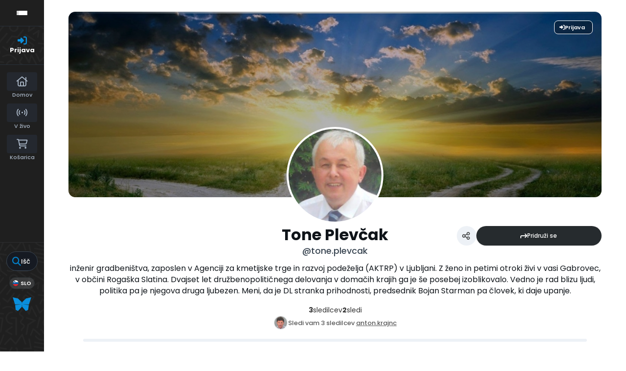

--- FILE ---
content_type: text/html; charset=UTF-8
request_url: https://publishwall.si/quick_posts/get_quick_posts_json
body_size: 1133
content:
{"success":true,"data":{"posts":[{"id":"9336","wall_id":"29275","main_image_url":"https:\/\/uploads.publishwall.si\/imgsmedium_2\/2014\/06\/21\/publishwall_1403357263_7482042.jpg","title":null,"description":"ANTON PLEV\u010cAK, rojen 15. 6. 1959 v Celju, izobrazba: in\u017eenir gradbeni\u0161tva, zaposlen v Agenciji za kmetijske trge in razvoj pode\u017eelja (AKTRP) v Ljubljani. Z \u017eeno in petimi otroki \u017eivi v vasi Gabrovec, v ob\u010dini Roga\u0161ka Slatina. Dvajset let dru\u017ebenopoliti\u010dnega delovanja v doma\u010dih krajih ga je \u0161e posebej izoblikovalo. Vedno je rad blizu ljudi, politika pa je njegova druga ljubezen. Meni, da je DL stranka prihodnosti, predsednik Bojan Starman pa \u010dlovek, ki daje upanje. ","wallpostvisitcount":"700","language":"si","preTitle":null,"wall_title":"Tone Plev\u010dak","wall_uri_string":"tone.plevcak","publish_date":"2014-06-21 15:27:42","last_updated":"2025-11-08 02:00:01","domain":null,"uri_string":"tone.plevcak","lang":"sl","wall_profile_image_url":"https:\/\/uploads.publishwall.si\/imgs_2\/2014\/06\/21\/publishwall_resized_1403357146_8065305.jpg","num_likes":0,"num_reshares":1,"any_payment_configured":false,"preview_title":"","preview_url":null,"preview_description":"","preview_link_id":null,"preview_image":"","num_comments":1,"product_id":null,"price":null,"amount":null,"product_title":null,"product_image":null,"unit":null,"discount":null,"wallpost_id":"104968","parent_id":null,"product_deleted":null,"event_id":null,"location":null,"event_start_date":null,"subscription_id":null,"membership_id":null,"donation_id":null,"is_repost":"0","survey_id":null,"type":null,"main_image_url_parent":"","title_parent":null,"description_parent":"","wall_title_parent":null,"wall_uri_string_parent":null,"publish_date_parent":null,"wall_profile_image_url_parent":"","num_likes_parent":null,"num_reshares_parent":null,"domain_parent":null,"wall_id_parent":null,"num_comments_parent":null,"product_id_parent":null,"wallpost_id_parent":null,"top_parent_id":null,"children":[],"like_state":false,"repost_state":false,"files":[],"images":[{"id":"9336","url_full":"https:\/\/uploads.publishwall.si\/imgs_2\/2014\/06\/21\/publishwall_1403357263_6350040.jpg","image_id":"51394","description":null,"is_main":false}],"wall_mentions":[],"wall_trends":[],"seo_friendly_title":"","seo_friendly_title_parent":"","paywall":false}]}}

--- FILE ---
content_type: application/javascript
request_url: https://publishwall.si/styles/js/chunks/chunk8926.js?v=5b3920a755b4455f9bb0
body_size: 4016
content:
"use strict";(self.webpackChunkpublishwall=self.webpackChunkpublishwall||[]).push([[8926],{95305:(e,o,a)=>{a.d(o,{Z:()=>k});var t=a(63366),r=a(87462),i=a(67294),n=a(86010),l=a(47925),s=a(94780),d=a(41796),c=a(94174),p=a(69474),u=a(45355),h=a(36622),v=a(34867);function m(e){return(0,v.Z)("MuiButton",e)}const x=(0,a(1588).Z)("MuiButton",["root","text","textInherit","textPrimary","textSecondary","textSuccess","textError","textInfo","textWarning","outlined","outlinedInherit","outlinedPrimary","outlinedSecondary","outlinedSuccess","outlinedError","outlinedInfo","outlinedWarning","contained","containedInherit","containedPrimary","containedSecondary","containedSuccess","containedError","containedInfo","containedWarning","disableElevation","focusVisible","disabled","colorInherit","textSizeSmall","textSizeMedium","textSizeLarge","outlinedSizeSmall","outlinedSizeMedium","outlinedSizeLarge","containedSizeSmall","containedSizeMedium","containedSizeLarge","sizeMedium","sizeSmall","sizeLarge","fullWidth","startIcon","endIcon","iconSizeSmall","iconSizeMedium","iconSizeLarge"]),b=i.createContext({});var g=a(85893);const S=["children","color","component","className","disabled","disableElevation","disableFocusRipple","endIcon","focusVisibleClassName","fullWidth","size","startIcon","type","variant"],Z=["root"],f=e=>(0,r.Z)({},"small"===e.size&&{"& > *:nth-of-type(1)":{fontSize:18}},"medium"===e.size&&{"& > *:nth-of-type(1)":{fontSize:20}},"large"===e.size&&{"& > *:nth-of-type(1)":{fontSize:22}}),y=(0,c.ZP)(u.Z,{shouldForwardProp:e=>(0,c.FO)(e)||"classes"===e,name:"MuiButton",slot:"Root",overridesResolver:(e,o)=>{const{ownerState:a}=e;return[o.root,o[a.variant],o[`${a.variant}${(0,h.Z)(a.color)}`],o[`size${(0,h.Z)(a.size)}`],o[`${a.variant}Size${(0,h.Z)(a.size)}`],"inherit"===a.color&&o.colorInherit,a.disableElevation&&o.disableElevation,a.fullWidth&&o.fullWidth]}})((({theme:e,ownerState:o})=>{var a,t;return(0,r.Z)({},e.typography.button,{minWidth:64,padding:"6px 16px",borderRadius:(e.vars||e).shape.borderRadius,transition:e.transitions.create(["background-color","box-shadow","border-color","color"],{duration:e.transitions.duration.short}),"&:hover":(0,r.Z)({textDecoration:"none",backgroundColor:e.vars?`rgba(${e.vars.palette.text.primaryChannel} / ${e.vars.palette.action.hoverOpacity})`:(0,d.Fq)(e.palette.text.primary,e.palette.action.hoverOpacity),"@media (hover: none)":{backgroundColor:"transparent"}},"text"===o.variant&&"inherit"!==o.color&&{backgroundColor:e.vars?`rgba(${e.vars.palette[o.color].mainChannel} / ${e.vars.palette.action.hoverOpacity})`:(0,d.Fq)(e.palette[o.color].main,e.palette.action.hoverOpacity),"@media (hover: none)":{backgroundColor:"transparent"}},"outlined"===o.variant&&"inherit"!==o.color&&{border:`1px solid ${(e.vars||e).palette[o.color].main}`,backgroundColor:e.vars?`rgba(${e.vars.palette[o.color].mainChannel} / ${e.vars.palette.action.hoverOpacity})`:(0,d.Fq)(e.palette[o.color].main,e.palette.action.hoverOpacity),"@media (hover: none)":{backgroundColor:"transparent"}},"contained"===o.variant&&{backgroundColor:(e.vars||e).palette.grey.A100,boxShadow:(e.vars||e).shadows[4],"@media (hover: none)":{boxShadow:(e.vars||e).shadows[2],backgroundColor:(e.vars||e).palette.grey[300]}},"contained"===o.variant&&"inherit"!==o.color&&{backgroundColor:(e.vars||e).palette[o.color].dark,"@media (hover: none)":{backgroundColor:(e.vars||e).palette[o.color].main}}),"&:active":(0,r.Z)({},"contained"===o.variant&&{boxShadow:(e.vars||e).shadows[8]}),[`&.${x.focusVisible}`]:(0,r.Z)({},"contained"===o.variant&&{boxShadow:(e.vars||e).shadows[6]}),[`&.${x.disabled}`]:(0,r.Z)({color:(e.vars||e).palette.action.disabled},"outlined"===o.variant&&{border:`1px solid ${(e.vars||e).palette.action.disabledBackground}`},"outlined"===o.variant&&"secondary"===o.color&&{border:`1px solid ${(e.vars||e).palette.action.disabled}`},"contained"===o.variant&&{color:(e.vars||e).palette.action.disabled,boxShadow:(e.vars||e).shadows[0],backgroundColor:(e.vars||e).palette.action.disabledBackground})},"text"===o.variant&&{padding:"6px 8px"},"text"===o.variant&&"inherit"!==o.color&&{color:(e.vars||e).palette[o.color].main},"outlined"===o.variant&&{padding:"5px 15px",border:"1px solid currentColor"},"outlined"===o.variant&&"inherit"!==o.color&&{color:(e.vars||e).palette[o.color].main,border:e.vars?`1px solid rgba(${e.vars.palette[o.color].mainChannel} / 0.5)`:`1px solid ${(0,d.Fq)(e.palette[o.color].main,.5)}`},"contained"===o.variant&&{color:e.vars?e.vars.palette.text.primary:null==(a=(t=e.palette).getContrastText)?void 0:a.call(t,e.palette.grey[300]),backgroundColor:(e.vars||e).palette.grey[300],boxShadow:(e.vars||e).shadows[2]},"contained"===o.variant&&"inherit"!==o.color&&{color:(e.vars||e).palette[o.color].contrastText,backgroundColor:(e.vars||e).palette[o.color].main},"inherit"===o.color&&{color:"inherit",borderColor:"currentColor"},"small"===o.size&&"text"===o.variant&&{padding:"4px 5px",fontSize:e.typography.pxToRem(13)},"large"===o.size&&"text"===o.variant&&{padding:"8px 11px",fontSize:e.typography.pxToRem(15)},"small"===o.size&&"outlined"===o.variant&&{padding:"3px 9px",fontSize:e.typography.pxToRem(13)},"large"===o.size&&"outlined"===o.variant&&{padding:"7px 21px",fontSize:e.typography.pxToRem(15)},"small"===o.size&&"contained"===o.variant&&{padding:"4px 10px",fontSize:e.typography.pxToRem(13)},"large"===o.size&&"contained"===o.variant&&{padding:"8px 22px",fontSize:e.typography.pxToRem(15)},o.fullWidth&&{width:"100%"})}),(({ownerState:e})=>e.disableElevation&&{boxShadow:"none","&:hover":{boxShadow:"none"},[`&.${x.focusVisible}`]:{boxShadow:"none"},"&:active":{boxShadow:"none"},[`&.${x.disabled}`]:{boxShadow:"none"}})),w=(0,c.ZP)("span",{name:"MuiButton",slot:"StartIcon",overridesResolver:(e,o)=>{const{ownerState:a}=e;return[o.startIcon,o[`iconSize${(0,h.Z)(a.size)}`]]}})((({ownerState:e})=>(0,r.Z)({display:"inherit",marginRight:8,marginLeft:-4},"small"===e.size&&{marginLeft:-2},f(e)))),z=(0,c.ZP)("span",{name:"MuiButton",slot:"EndIcon",overridesResolver:(e,o)=>{const{ownerState:a}=e;return[o.endIcon,o[`iconSize${(0,h.Z)(a.size)}`]]}})((({ownerState:e})=>(0,r.Z)({display:"inherit",marginRight:-4,marginLeft:8},"small"===e.size&&{marginRight:-2},f(e)))),k=i.forwardRef((function(e,o){const a=i.useContext(b),d=(0,l.Z)(a,e),c=(0,p.Z)({props:d,name:"MuiButton"}),{children:u,color:v="primary",component:x="button",className:f,disabled:k=!1,disableElevation:C=!1,disableFocusRipple:W=!1,endIcon:$,focusVisibleClassName:M,fullWidth:R=!1,size:D="medium",startIcon:I,type:P,variant:B="text"}=c,N=(0,t.Z)(c,S),T=(0,r.Z)({},c,{color:v,component:x,disabled:k,disableElevation:C,disableFocusRipple:W,fullWidth:R,size:D,type:P,variant:B}),E=(e=>{const{color:o,disableElevation:a,fullWidth:t,size:i,variant:n,classes:l}=e,d={root:["root",n,`${n}${(0,h.Z)(o)}`,`size${(0,h.Z)(i)}`,`${n}Size${(0,h.Z)(i)}`,"inherit"===o&&"colorInherit",a&&"disableElevation",t&&"fullWidth"],label:["label"],startIcon:["startIcon",`iconSize${(0,h.Z)(i)}`],endIcon:["endIcon",`iconSize${(0,h.Z)(i)}`]},c=(0,s.Z)(d,m,l);return(0,r.Z)({},l,c)})(T),{root:F}=E,j=(0,t.Z)(E,Z),A=I&&(0,g.jsx)(w,{className:j.startIcon,ownerState:T,children:I}),L=$&&(0,g.jsx)(z,{className:j.endIcon,ownerState:T,children:$});return(0,g.jsxs)(y,(0,r.Z)({ownerState:T,className:(0,n.Z)(a.className,F,f),component:x,disabled:k,focusRipple:!W,focusVisibleClassName:(0,n.Z)(j.focusVisible,M),ref:o,type:P},N,{classes:j,children:[A,u,L]}))}))},29620:(e,o,a)=>{a.d(o,{Z:()=>k});var t=a(63366),r=a(87462),i=a(67294),n=a(86010),l=a(94780),s=a(57579),d=a(36622),c=a(46917),p=a(9942),u=a(25722),h=a(69474),v=a(94174),m=a(26069),x=a(15156),b=a(63892),g=a(62097),S=a(85893);const Z=["aria-describedby","aria-labelledby","BackdropComponent","BackdropProps","children","className","disableEscapeKeyDown","fullScreen","fullWidth","maxWidth","onBackdropClick","onClose","open","PaperComponent","PaperProps","scroll","TransitionComponent","transitionDuration","TransitionProps"],f=(0,v.ZP)(b.Z,{name:"MuiDialog",slot:"Backdrop",overrides:(e,o)=>o.backdrop})({zIndex:-1}),y=(0,v.ZP)(c.Z,{name:"MuiDialog",slot:"Root",overridesResolver:(e,o)=>o.root})({"@media print":{position:"absolute !important"}}),w=(0,v.ZP)("div",{name:"MuiDialog",slot:"Container",overridesResolver:(e,o)=>{const{ownerState:a}=e;return[o.container,o[`scroll${(0,d.Z)(a.scroll)}`]]}})((({ownerState:e})=>(0,r.Z)({height:"100%","@media print":{height:"auto"},outline:0},"paper"===e.scroll&&{display:"flex",justifyContent:"center",alignItems:"center"},"body"===e.scroll&&{overflowY:"auto",overflowX:"hidden",textAlign:"center","&:after":{content:'""',display:"inline-block",verticalAlign:"middle",height:"100%",width:"0"}}))),z=(0,v.ZP)(u.Z,{name:"MuiDialog",slot:"Paper",overridesResolver:(e,o)=>{const{ownerState:a}=e;return[o.paper,o[`scrollPaper${(0,d.Z)(a.scroll)}`],o[`paperWidth${(0,d.Z)(String(a.maxWidth))}`],a.fullWidth&&o.paperFullWidth,a.fullScreen&&o.paperFullScreen]}})((({theme:e,ownerState:o})=>(0,r.Z)({margin:32,position:"relative",overflowY:"auto","@media print":{overflowY:"visible",boxShadow:"none"}},"paper"===o.scroll&&{display:"flex",flexDirection:"column",maxHeight:"calc(100% - 64px)"},"body"===o.scroll&&{display:"inline-block",verticalAlign:"middle",textAlign:"left"},!o.maxWidth&&{maxWidth:"calc(100% - 64px)"},"xs"===o.maxWidth&&{maxWidth:"px"===e.breakpoints.unit?Math.max(e.breakpoints.values.xs,444):`${e.breakpoints.values.xs}${e.breakpoints.unit}`,[`&.${m.Z.paperScrollBody}`]:{[e.breakpoints.down(Math.max(e.breakpoints.values.xs,444)+64)]:{maxWidth:"calc(100% - 64px)"}}},o.maxWidth&&"xs"!==o.maxWidth&&{maxWidth:`${e.breakpoints.values[o.maxWidth]}${e.breakpoints.unit}`,[`&.${m.Z.paperScrollBody}`]:{[e.breakpoints.down(e.breakpoints.values[o.maxWidth]+64)]:{maxWidth:"calc(100% - 64px)"}}},o.fullWidth&&{width:"calc(100% - 64px)"},o.fullScreen&&{margin:0,width:"100%",maxWidth:"100%",height:"100%",maxHeight:"none",borderRadius:0,[`&.${m.Z.paperScrollBody}`]:{margin:0,maxWidth:"100%"}}))),k=i.forwardRef((function(e,o){const a=(0,h.Z)({props:e,name:"MuiDialog"}),c=(0,g.Z)(),v={enter:c.transitions.duration.enteringScreen,exit:c.transitions.duration.leavingScreen},{"aria-describedby":b,"aria-labelledby":k,BackdropComponent:C,BackdropProps:W,children:$,className:M,disableEscapeKeyDown:R=!1,fullScreen:D=!1,fullWidth:I=!1,maxWidth:P="sm",onBackdropClick:B,onClose:N,open:T,PaperComponent:E=u.Z,PaperProps:F={},scroll:j="paper",TransitionComponent:A=p.Z,transitionDuration:L=v,TransitionProps:O}=a,V=(0,t.Z)(a,Z),q=(0,r.Z)({},a,{disableEscapeKeyDown:R,fullScreen:D,fullWidth:I,maxWidth:P,scroll:j}),K=(e=>{const{classes:o,scroll:a,maxWidth:t,fullWidth:r,fullScreen:i}=e,n={root:["root"],container:["container",`scroll${(0,d.Z)(a)}`],paper:["paper",`paperScroll${(0,d.Z)(a)}`,`paperWidth${(0,d.Z)(String(t))}`,r&&"paperFullWidth",i&&"paperFullScreen"]};return(0,l.Z)(n,m.D,o)})(q),Y=i.useRef(),X=(0,s.Z)(k),H=i.useMemo((()=>({titleId:X})),[X]);return(0,S.jsx)(y,(0,r.Z)({className:(0,n.Z)(K.root,M),closeAfterTransition:!0,components:{Backdrop:f},componentsProps:{backdrop:(0,r.Z)({transitionDuration:L,as:C},W)},disableEscapeKeyDown:R,onClose:N,open:T,ref:o,onClick:e=>{Y.current&&(Y.current=null,B&&B(e),N&&N(e,"backdropClick"))},ownerState:q},V,{children:(0,S.jsx)(A,(0,r.Z)({appear:!0,in:T,timeout:L,role:"presentation"},O,{children:(0,S.jsx)(w,{className:(0,n.Z)(K.container),onMouseDown:e=>{Y.current=e.target===e.currentTarget},ownerState:q,children:(0,S.jsx)(z,(0,r.Z)({as:E,elevation:24,role:"dialog","aria-describedby":b,"aria-labelledby":X},F,{className:(0,n.Z)(K.paper,F.className),ownerState:q,children:(0,S.jsx)(x.Z.Provider,{value:H,children:$})}))})}))}))}))},15156:(e,o,a)=>{a.d(o,{Z:()=>t});const t=(0,a(67294).createContext)({})},26069:(e,o,a)=>{a.d(o,{D:()=>r,Z:()=>i});var t=a(34867);function r(e){return(0,t.Z)("MuiDialog",e)}const i=(0,a(1588).Z)("MuiDialog",["root","scrollPaper","scrollBody","container","paper","paperScrollPaper","paperScrollBody","paperWidthFalse","paperWidthXs","paperWidthSm","paperWidthMd","paperWidthLg","paperWidthXl","paperFullWidth","paperFullScreen"])},72962:(e,o,a)=>{a.d(o,{Z:()=>m});var t=a(63366),r=a(87462),i=a(67294),n=a(86010),l=a(94780),s=a(94174),d=a(69474),c=a(34867);function p(e){return(0,c.Z)("MuiDialogActions",e)}(0,a(1588).Z)("MuiDialogActions",["root","spacing"]);var u=a(85893);const h=["className","disableSpacing"],v=(0,s.ZP)("div",{name:"MuiDialogActions",slot:"Root",overridesResolver:(e,o)=>{const{ownerState:a}=e;return[o.root,!a.disableSpacing&&o.spacing]}})((({ownerState:e})=>(0,r.Z)({display:"flex",alignItems:"center",padding:8,justifyContent:"flex-end",flex:"0 0 auto"},!e.disableSpacing&&{"& > :not(:first-of-type)":{marginLeft:8}}))),m=i.forwardRef((function(e,o){const a=(0,d.Z)({props:e,name:"MuiDialogActions"}),{className:i,disableSpacing:s=!1}=a,c=(0,t.Z)(a,h),m=(0,r.Z)({},a,{disableSpacing:s}),x=(e=>{const{classes:o,disableSpacing:a}=e,t={root:["root",!a&&"spacing"]};return(0,l.Z)(t,p,o)})(m);return(0,u.jsx)(v,(0,r.Z)({className:(0,n.Z)(x.root,i),ownerState:m,ref:o},c))}))},24498:(e,o,a)=>{a.d(o,{Z:()=>x});var t=a(63366),r=a(87462),i=a(67294),n=a(86010),l=a(94780),s=a(94174),d=a(69474),c=a(34867);function p(e){return(0,c.Z)("MuiDialogContent",e)}(0,a(1588).Z)("MuiDialogContent",["root","dividers"]);var u=a(32941),h=a(85893);const v=["className","dividers"],m=(0,s.ZP)("div",{name:"MuiDialogContent",slot:"Root",overridesResolver:(e,o)=>{const{ownerState:a}=e;return[o.root,a.dividers&&o.dividers]}})((({theme:e,ownerState:o})=>(0,r.Z)({flex:"1 1 auto",WebkitOverflowScrolling:"touch",overflowY:"auto",padding:"20px 24px"},o.dividers?{padding:"16px 24px",borderTop:`1px solid ${(e.vars||e).palette.divider}`,borderBottom:`1px solid ${(e.vars||e).palette.divider}`}:{[`.${u.Z.root} + &`]:{paddingTop:0}}))),x=i.forwardRef((function(e,o){const a=(0,d.Z)({props:e,name:"MuiDialogContent"}),{className:i,dividers:s=!1}=a,c=(0,t.Z)(a,v),u=(0,r.Z)({},a,{dividers:s}),x=(e=>{const{classes:o,dividers:a}=e,t={root:["root",a&&"dividers"]};return(0,l.Z)(t,p,o)})(u);return(0,h.jsx)(m,(0,r.Z)({className:(0,n.Z)(x.root,i),ownerState:u,ref:o},c))}))},32941:(e,o,a)=>{a.d(o,{Z:()=>i,a:()=>r});var t=a(34867);function r(e){return(0,t.Z)("MuiDialogTitle",e)}const i=(0,a(1588).Z)("MuiDialogTitle",["root"])}}]);

--- FILE ---
content_type: application/javascript
request_url: https://publishwall.si/styles/js/chunks/chunk7940.js?v=6e9c9a80f7d28b871867
body_size: 6457
content:
"use strict";(self.webpackChunkpublishwall=self.webpackChunkpublishwall||[]).push([[7940,9611,5940],{9611:(e,s,i)=>{i.r(s),i.d(s,{default:()=>l});var a=i(85893),t=i(67294),n=i(68968);const l=(0,t.forwardRef)(((e,s)=>{const[i,l]=(0,t.useState)(e.defaultQuantity?e.defaultQuantity:1),[r,o]=(0,t.useState)(e.price);(0,t.useEffect)((()=>{o(i*e.price)}),[i]);const c=Intl.NumberFormat("sl-SI",{minimumFractionDigits:2});return(0,a.jsxs)("div",Object.assign({className:"pw_userpage-media__product-actions"},{children:[e.isDonation?(0,a.jsxs)("div",{children:[window.translations.select_amount,":"]}):null,(0,a.jsxs)("div",Object.assign({className:"product-actions__quantity-picker"},{children:[!e.hideAmount&&(0,a.jsxs)("div",Object.assign({className:"quantity-picker__quantity-container"},{children:[(0,a.jsx)("button",Object.assign({className:"quantity-picker__quantity-btn",onClick:e=>{(0,n.p7)(e),l((e=>Math.max(1,e-1)))}},{children:(0,a.jsx)("i",{className:"fa-solid fa-minus"})})),(0,a.jsx)("div",Object.assign({className:"quantity-picker__quantity-input"},{children:(0,a.jsx)("input",{type:"number",value:i,min:1,onClick:e=>(0,n.p7)(e),onChange:e=>{(0,n.p7)(e),l(Number(e.target.value))}})})),(0,a.jsx)("button",Object.assign({className:"quantity-picker__quantity-btn",onClick:e=>{(0,n.p7)(e),l((e=>e+1))}},{children:(0,a.jsx)("i",{className:"fa-solid fa-plus"})}))]})),(0,a.jsxs)("div",Object.assign({className:"quantity-picker__total"+(e.isECOSS?" quantity-picker__total--large":"")},{children:[!e.hidePricePerItem&&(0,a.jsxs)("div",{children:[c.format(e.price)," EUR / ",e.isECOSS?"1 ECOSS":"kom"]}),!e.hideAmount&&(0,a.jsxs)("div",Object.assign({className:"total__sum"+(e.isECOSS?" total__sum--large":"")},{children:["€",c.format(r)]}))]}))]})),(0,a.jsx)("button",Object.assign({className:"product-actions__call-to-action-btn",onClick:s=>{s.stopPropagation(),s.preventDefault(),(0,n.dA)(s,e.product_id,i,e.isDonation)}},{children:e.isDonation?window.translations.donate:window.translations.buy}))]}))}))},87940:(e,s,i)=>{i.r(s),i.d(s,{default:()=>b});var a=i(85893),t=i(67294),n=i(507),l=i(27484),r=i.n(l),o=i(68968),c=i(58533),_=i(16694),d=i(91321),m=i(46773),p=i(9611),g=i(775),u=i(75940),j=i(68045),h=function(e,s,i,a){return new(i||(i=Promise))((function(t,n){function l(e){try{o(a.next(e))}catch(e){n(e)}}function r(e){try{o(a.throw(e))}catch(e){n(e)}}function o(e){var s;e.done?t(e.value):(s=e.value,s instanceof i?s:new i((function(e){e(s)}))).then(l,r)}o((a=a.apply(e,s||[])).next())}))};const w=(0,t.forwardRef)((e=>{var s;const[i,n]=(0,t.useState)(!1);return(0,a.jsx)(a.Fragment,{children:!e.wall_profile_image_url||i?(0,a.jsx)("div",Object.assign({className:"avatar__name-initials"},{children:null===(s=e.wall_title)||void 0===s?void 0:s.split(/\s/).reduce(((e,s)=>e+s.slice(0,1)),"").slice(0,2)})):(0,a.jsx)("img",{src:e.wall_profile_image_url,onError:()=>n(!0),alt:"User avatar"})})})),b=(0,t.forwardRef)(((e,s)=>{const[i,l]=(0,t.useState)([]),[b,x]=(0,t.useState)(0),[v,f]=(0,t.useState)(!1),N=e.isMobile;let O=new URLSearchParams(window.location.search);const k=O.get("search"),y=O.get("group"),C=e.enableGlobal&&(!O.has("global")||"1"===O.get("global")),[S,q]=(0,t.useState)(null),P=Boolean(S),[M,D]=(0,t.useState)(null),[I,R]=(0,t.useState)(k||""),E=e=>{e?(0,o.oh)(window.location.origin+"?global=1"):(0,o.oh)(window.location.origin+"?global=0")},T=(s,i)=>h(void 0,void 0,void 0,(function*(){let a=[];y?a=[y]:C||(a=e.wall_ids);let t={page:s?0:b,wall_ids:a};i||(i=k?k.split(","):[]),i&&(t.search=i);const{error:r,result:o}=yield n.J.simplePost(_.q.GET_QUICK_POSTS(),t);if(r||!o.success){let e=window.translations.please_contact_admin;return o.data.message&&(e+=" ("+o.data.message+")"),void alert(e)}let c=o.data.posts;f(c.length>=10),x((e=>s?1:e+1)),c.length>0?l((e=>s?c:e.concat(c))):s&&l([])}));(0,t.useEffect)((()=>{T()}),[]);const Z=(e,s,i,a)=>{e.preventDefault(),e.stopPropagation(),(0,o.tf)(null,s,i,a)},L=(e,s)=>{e.preventDefault(),e.stopPropagation(),q(e.currentTarget),D(s)},U=()=>M?M.event_id?window.base_url+"shop/"+M.wall_id+"/event_edit/"+M.product_id:M.subscription_id?window.base_url+"shop/"+M.wall_id+"/subscription/"+M.product_id:M.wallpost_id?window.base_url+"edit_post/"+M.wallpost_id:M.membership_id?window.base_url+"shop/"+M.wall_id+"/membership/"+M.product_id:M.product_id?window.base_url+"shop/"+M.wall_id+"/product/"+M.product_id:void 0:null,A=()=>{q(null)},F=i.map(((s,i)=>{var t,n,l,c,_;const d=e.current_wall_id===s.wall_id,m=!!s.parent_id,g=m&&!s.description,j=m&&s.description,h=g?s.title_parent:s.title;let b=g?s.main_image_url_parent:s.main_image_url;b=null==b?void 0:b.replace(".webp","-700w.webp");const x=(g?(0,o.jh)(s.wall_uri_string_parent,s.domain_parent):(0,o.jh)(s.wall_uri_string,s.domain))+"/qpost/"+(g?s.parent_id+(s.seo_friendly_title_parent?"/"+s.seo_friendly_title_parent:""):s.id+(s.seo_friendly_title?"/"+s.seo_friendly_title:""));let v=null;return v=s.event_id?window.translations.event:s.subscription_id?window.translations.subscription:s.wallpost_id?window.translations.article:s.membership_id?window.translations.membership:s.donation_id?window.translations.donation:s.product_id?window.translations.product:null,(0,a.jsx)("a",Object.assign({className:N?"pw_user-post pw_user-post-mobile":"pw_user-post",href:x},{children:(0,a.jsxs)("div",Object.assign({className:N?"pw_user-post__post pw_user-post-mobile__post":"pw_user-post__post "},{children:[N?(0,a.jsxs)("header",Object.assign({className:"pw_user-post-mobile__header"},{children:[(0,a.jsx)("div",Object.assign({className:"header__avatar"},{children:(0,a.jsx)(w,{wall_title:s.wall_title,wall_profile_image_url:s.wall_profile_image_url})})),(0,a.jsxs)("div",Object.assign({className:"header__user-info"},{children:[(0,a.jsx)("span",Object.assign({className:"user-info__name"},{children:s.wall_title})),(0,a.jsxs)("div",Object.assign({className:"user-info__container"},{children:[(0,a.jsxs)("div",Object.assign({className:"user-info__wrapper"},{children:[(0,a.jsxs)("span",Object.assign({className:"user-info__light-info"},{children:["@",s.wall_uri_string]})),!N&&(0,a.jsx)("span",Object.assign({className:"user-info__light-info"},{children:r()(s.publish_date).format("MMM DD")}))]})),v&&(0,a.jsx)("span",Object.assign({className:"user-info__post-type"},{children:v}))]}))]})),(0,a.jsx)("div",Object.assign({className:"header__user-action"},{children:d&&(0,a.jsxs)("div",Object.assign({className:"user-info__action",onClick:e=>L(e,s)},{children:[(0,a.jsx)("div",{className:"user-action__dot"}),(0,a.jsx)("div",{className:"user-action__dot"}),(0,a.jsx)("div",{className:"user-action__dot"})]}))}))]})):(0,a.jsx)("section",Object.assign({className:"pw_user-post__avatar",onClick:e=>(0,o.oh)((0,o.jh)(s.wall_uri_string,s.domain),e)},{children:(0,a.jsx)(w,{wall_title:s.wall_title,wall_profile_image_url:s.wall_profile_image_url})})),(0,a.jsxs)("div",Object.assign({className:N?"pw_user-post__post-container pw_user-post-mobile__post-container":"pw_user-post__post-container "},{children:[!N&&(0,a.jsxs)("section",Object.assign({className:"pw_user-post__user-info"},{children:[(0,a.jsxs)("div",Object.assign({className:"user-info__details"},{children:[(0,a.jsx)("span",Object.assign({className:"user-info__name",onClick:e=>(0,o.oh)((0,o.jh)(s.wall_uri_string,s.domain),e)},{children:s.wall_title})),(0,a.jsxs)("span",Object.assign({className:"user-info__uri",onClick:e=>(0,o.oh)((0,o.jh)(s.wall_uri_string,s.domain),e)},{children:["@",s.wall_uri_string]})),v&&(0,a.jsx)("span",Object.assign({className:"user-info__post-type"},{children:v})),(0,a.jsx)("span",Object.assign({className:"user-info__date"},{children:r()(s.publish_date).format("MMM DD")}))]})),d&&(0,a.jsxs)("div",Object.assign({className:"pw_user-post__action-btn-ellipse",onClick:e=>L(e,s)},{children:[(0,a.jsx)("div",{className:"action-btn-ellipse__dot"}),(0,a.jsx)("div",{className:"action-btn-ellipse__dot"}),(0,a.jsx)("div",{className:"action-btn-ellipse__dot"})]}))]})),(0,a.jsxs)("section",Object.assign({className:N?"pw_user-post__content pw_user-post-mobile__content":"pw_user-post__content "},{children:[!g&&h&&(0,a.jsx)("span",Object.assign({className:"content__heading"},{children:h})),!g&&(0,a.jsx)("div",Object.assign({className:"content__text content__text--shrinked"},{children:(0,a.jsx)("p",{dangerouslySetInnerHTML:{__html:null!==(t=s.description)&&void 0!==t?t:""}})})),g&&(0,a.jsx)("div",Object.assign({className:"content__text content__text--repost"},{children:(0,a.jsxs)("span",Object.assign({className:"repost__box"},{children:[(0,a.jsx)("i",{className:"fa-light fa-arrows-retweet"})," ",window.translations.user_shared]}))})),v&&s.wall_trends.length>0&&(0,a.jsx)("div",Object.assign({className:"content__outer-tag-wrapper"},{children:s.wall_trends.slice(0,12).map(((e,s)=>(0,a.jsxs)("span",Object.assign({onClick:s=>(0,o.oh)(window.base_url+"?search="+e.name,s),style:{marginBottom:"10px"},className:`remirror-mention-atom remirror-mention-atom-tag ${N&&"link-tag"}`},{children:["#",e.name]}),"quickPostTrend"+s)))})),v&&s.wall_trends.length>12&&(0,a.jsx)("span",{children:"...."}),s.preview_url&&(0,a.jsxs)("div",Object.assign({className:"pw_url-preview pw_url-preview--light",onClick:e=>(0,o.oh)(s.preview_url,e,!0)},{children:[s.preview_image&&(0,a.jsx)("img",{className:"url-preview__img",src:s.preview_image,alt:"Preview Url image"}),s.preview_title&&(0,a.jsxs)("article",Object.assign({className:"url-preview__content"},{children:[(0,a.jsx)("span",Object.assign({className:"content__title"},{children:s.preview_title})),(0,a.jsx)("p",Object.assign({className:"content__desc"},{children:s.preview_description}))]}))]})),b&&!g&&s.images.length<=1&&(0,a.jsx)("div",Object.assign({className:"content__img-gallery content__img-gallery--mb-0 content__img-gallery--full-w"+(j?" content__img-gallery--reply":"")+(s.product_id||s.event_id?" content__img-gallery--mb-0":"")},{children:(0,a.jsx)("div",Object.assign({className:"img-gallery__main-img"},{children:(0,a.jsx)("img",{onClick:e=>s.images.length&&Z(e,s.id,s.images[0].image_id,(0,o.jh)(s.wall_uri_string)),className:"img-gallery__img "+(s.product_id||s.event_id?" img-gallery__img--half-radius":""),src:b})}))})),b&&(2==s.images.length||3==s.images.length)&&(0,a.jsx)("div",Object.assign({className:"content__img-gallery content__img-gallery--mb-0"+(j?" content__img-gallery--reply":"")+(s.product_id||s.event_id?" content__img-gallery--mb-0":"")+" content__img-gallery--"+s.images.length+"-imgs"},{children:s.images.map(((e,i)=>(0,a.jsx)("div",Object.assign({className:"img-gallery__img-wrapper"},{children:(0,a.jsx)("img",{className:"img-gallery__img img-gallery__img--big-post",src:e.url_full,onClick:i=>Z(i,s.id,e.image_id,(0,o.jh)(s.wall_uri_string))})}),"image-"+i)))})),b&&s.images.length>3&&(0,a.jsx)("div",Object.assign({className:"content__img-gallery content__img-gallery--mb-0 content__img-gallery--multiple-imgs "+(j?" content__img-gallery--reply":"")+(s.product_id||s.event_id?"content__img-gallery--mb-0":"")},{children:s.images.slice(0,3).map(((e,i)=>(0,a.jsxs)("div",Object.assign({onClick:i=>Z(i,s.id,e.image_id,(0,o.jh)(s.wall_uri_string)),className:"img-gallery__img-wrapper"+(2==i?" img-gallery__img-wrapper--relative-img":"")},{children:[(0,a.jsx)("img",{className:"img-gallery__img img-gallery__img--big-post",src:e.url_full.replace(".webp","-450w.webp")}),2==i&&(0,a.jsx)("div",Object.assign({className:"img-gallery__banner"},{children:(0,a.jsxs)("span",{children:["+ ",s.images.length-3]})}))]}),"image-"+i)))})),(s.event_id||s.product_id&&s.price&&s.price>0&&s.any_payment_configured)&&(0,a.jsx)("div",Object.assign({className:"content__post-actions"+(b?"":" content__post-actions--full-radius")+(s.product_id?" content__post-actions--product":"")},{children:(0,a.jsxs)("div",Object.assign({className:"post-actions__content"},{children:[s.event_id&&(0,a.jsxs)(a.Fragment,{children:[(0,a.jsxs)("div",Object.assign({className:"post-actions__additional-info"},{children:[(0,a.jsxs)("span",{children:[(0,a.jsx)("i",{className:"fa-light fa-calendar-check"})," ",(0,a.jsx)("strong",{children:window.translations.event_date})]}),(0,a.jsx)("div",{children:r()(s.event_start_date).locale("sl").format("D.MMMM.YYYY HH:mm")})]})),s.location&&(0,a.jsxs)(a.Fragment,{children:[(0,a.jsx)("div",{className:"post-actions__divider"}),(0,a.jsxs)("div",Object.assign({className:"post-actions__additional-info"},{children:[(0,a.jsxs)("span",{children:[(0,a.jsx)("i",{className:"fa-light fa-location-dot"}),(0,a.jsx)("strong",{children:window.translations.event_location})]}),(0,a.jsx)("div",{children:(0,a.jsx)("span",{children:s.location})})]}))]}),(0,a.jsx)("div",{className:"post-actions__divider"})]}),s.product_id&&s.price&&s.price>0&&s.any_payment_configured&&(0,a.jsx)(p.default,{product_id:Number(s.product_id),price:s.price,isECOSS:!1,hidePricePerItem:"129342"===s.wall_id,defaultQuantity:"129342"===s.wall_id?4:1,isDonation:!!s.donation_id})]}))})),(j||g)&&s.wall_uri_string_parent&&(0,a.jsx)("div",Object.assign({className:"content__repost content__repost--mt"+(s.wall_profile_image_url_parent&&b&&0!=s.images.length?"":"content__repost--mt-0"),onClick:e=>(0,o.oh)((0,o.jh)(s.wall_uri_string_parent,s.domain_parent)+"/qpost/"+s.parent_id+(s.seo_friendly_title_parent?"/"+s.seo_friendly_title_parent:""),e)},{children:(0,a.jsxs)("div",Object.assign({className:"pw_user-post__post pw_user-post__post--reply"},{children:[(0,a.jsx)("section",Object.assign({className:"pw_user-post__avatar pw_user-post__avatar--reply",onClick:e=>(0,o.oh)((0,o.jh)(s.wall_uri_string_parent,s.domain),e)},{children:(0,a.jsx)(w,{wall_title:null!==(n=s.wall_title_parent)&&void 0!==n?n:"",wall_profile_image_url:s.wall_profile_image_url_parent})})),(0,a.jsx)("section",Object.assign({className:"pw_user-post__user-info"},{children:(0,a.jsxs)("div",Object.assign({className:"user-info__details"},{children:[(0,a.jsx)("span",Object.assign({className:"user-info__name user-info__name--reply",onClick:e=>(0,o.oh)((0,o.jh)(s.wall_uri_string_parent,s.domain),e)},{children:s.wall_title_parent})),(0,a.jsxs)("span",Object.assign({className:"user-info__uri user-info__uri--reply",onClick:e=>(0,o.oh)((0,o.jh)(s.wall_uri_string_parent,s.domain),e)},{children:["@",s.wall_uri_string_parent]})),(0,a.jsx)("span",Object.assign({className:"user-info__date-created"},{children:r()(s.publish_date_parent).format("MMM DD, YYYY")}))]}))})),(0,a.jsxs)("section",Object.assign({className:"pw_user-post__content pw_user-post__content--repost"},{children:[s.title_parent&&(0,a.jsx)("span",Object.assign({className:"content__heading content__heading--reply"},{children:s.title_parent})),s.description_parent&&(0,a.jsx)("div",Object.assign({className:"content__text content__text--reply"},{children:(0,a.jsx)("p",{dangerouslySetInnerHTML:{__html:s.description_parent}})})),s.preview_url_parent&&(0,a.jsxs)("div",Object.assign({className:"pw_url-preview pw_url-preview--light"},{children:[s.preview_image_parent&&(0,a.jsx)("img",{className:"url-preview__img",src:s.preview_image_parent,alt:"Preview Url image"}),s.preview_title_parent&&(0,a.jsxs)("article",Object.assign({className:"url-preview__content"},{children:[(0,a.jsx)("span",Object.assign({className:"content__title"},{children:s.preview_title_parent})),(0,a.jsx)("p",Object.assign({className:"content__desc"},{children:s.preview_description_parent}))]}))]})),s.main_image_url_parent&&(0,a.jsx)("div",Object.assign({className:"content__img-gallery content__img-gallery--reply"},{children:(0,a.jsx)("div",Object.assign({className:"img-gallery__main-img"},{children:(0,a.jsx)("img",{className:"img-gallery__img",src:s.main_image_url_parent})}))}))]}))]}))})),N&&(0,a.jsx)("div",Object.assign({className:"content__date-created"},{children:r()(s.publish_date).format("MMM DD")}))]})),(0,a.jsx)("div",Object.assign({className:"quick_post_actions quick_post_actions--w-content "+(Object.keys(s.images).length>0||s.is_repost?"quick_post_actions--no-border":"")},{children:(0,a.jsx)(u.QuickPostActions,{wallId:s.wall_id,numLikes:g?null!==(l=s.num_likes_parent)&&void 0!==l?l:0:s.num_likes,numComments:g?null!==(c=s.num_comments_parent)&&void 0!==c?c:0:s.num_comments,numReposts:g?null!==(_=s.num_reshares_parent)&&void 0!==_?_:0:s.num_reshares,likeState:s.like_state,repostState:s.repost_state,parent_post:g&&s.parent_id&&s.wall_uri_string_parent&&s.wall_id_parent?{id:s.parent_id,wall_uri_string:s.wall_uri_string_parent,domain:s.domain_parent,wall_id:s.wall_id_parent}:s})}))]}))]}))}),"newsfeed_quick_post_"+i)}));return(0,a.jsxs)(a.Fragment,{children:[O.has("search")&&(0,a.jsx)("div",Object.assign({className:N?"pw_posts-tabs posts-tabs__mobile posts-tabs__mobile-search":""},{children:(0,a.jsxs)("div",Object.assign({className:N?"pw_posts-timeline-mobile-header":""},{children:[N&&e.isLoggedIn&&(0,a.jsx)("a",Object.assign({className:"posts-timeline-mobile-header__box",href:window.base_url+""+e.current_wall_url},{children:(0,a.jsx)("img",{className:"posts-timeline-mobile-header__avatar",src:e.current_wall_avatar,alt:"Avatar"})})),(0,a.jsx)(g.DebounceInput,{className:"pw-editor__form-input pw-editor__form-input--mobile-search",debounceTimeout:300,style:{marginBottom:"10px"},placeholder:window.translations.search,value:I,onChange:e=>{var s;(s=e.target.value)!=I&&T(!0,s.split(",")),R(s)}}),N&&(0,a.jsx)("a",Object.assign({href:`${window.base_url}wall_management`,className:"posts-timeline-mobile-header__box"},{children:(0,a.jsx)("i",{className:"fa-light fa-gear posts-timeline-mobile-header__icon"})}))]}))})),e.enableGlobal&&!O.has("search")&&(0,a.jsxs)("div",Object.assign({className:N?"pw_posts-tabs posts-tabs__mobile":"pw_posts-tabs"},{children:[N&&(0,a.jsxs)("div",Object.assign({className:"pw_posts-timeline-mobile-header"},{children:[e.isLoggedIn&&(0,a.jsx)("a",Object.assign({className:"posts-timeline-mobile-header__box",href:window.base_url+""+e.current_wall_url},{children:(0,a.jsx)("img",{className:"posts-timeline-mobile-header__avatar",src:e.current_wall_avatar,alt:"Avatar"})})),(0,a.jsx)("div",Object.assign({className:"posts-timeline-mobile-header__box"},{children:(0,a.jsx)("img",{className:"posts-timeline-mobile-header__logo",src:`${window.base_url}styles/images/pw-logos/pw-logo-sm-blue.svg`,alt:""})})),(0,a.jsx)("a",Object.assign({href:`${window.base_url}wall_management`,className:"posts-timeline-mobile-header__box"},{children:(0,a.jsx)("i",{className:"fa-light fa-gear posts-timeline-mobile-header__icon"})}))]})),(0,a.jsxs)("div",Object.assign({className:"posts-tabs__outer-wrapper"},{children:[(0,a.jsx)("button",Object.assign({onClick:()=>E(!0),className:"posts-tabs__tab "+(!y&&C?"active":"")},{children:(0,a.jsx)("div",{className:"tab__img",style:{backgroundImage:`url("${window.base_url}styles/images/pw-logos/pw-logo-sm-${!y&&C?"blue":"gray"}.svg")`}})})),(0,a.jsxs)("button",Object.assign({onClick:()=>E(!1),className:"posts-tabs__tab "+(C?"":"active")},{children:[(0,a.jsx)("i",{className:"fa-solid fa-arrow-turn-down-right fa-flip-vertical"}),(0,a.jsx)("span",{children:window.translations.followed_content})]})),"24280"==e.current_wall_id&&(0,a.jsxs)(a.Fragment,{children:[(0,a.jsxs)("button",Object.assign({onClick:()=>{(0,o.oh)(window.location.origin+"?group=23")},className:"posts-tabs__tab "+("23"==y?"active":"")},{children:[(0,a.jsx)("i",{className:"fa-solid fa-arrow-turn-down-right fa-flip-vertical"}),(0,a.jsx)("span",{children:"Ivančna gorica"})]})),(0,a.jsxs)("button",Object.assign({onClick:()=>{(0,o.oh)(window.location.origin+"?group=48")},className:"posts-tabs__tab "+("48"==y?"active":"")},{children:[(0,a.jsx)("i",{className:"fa-solid fa-arrow-turn-down-right fa-flip-vertical"}),(0,a.jsx)("span",{children:"Škofljica"})]}))]})]}))]})),(0,a.jsxs)(d.Z,Object.assign({anchorEl:S,open:P,onClose:A},{children:[U()&&(null==M?void 0:M.wall_id)==e.current_wall_id&&(0,a.jsx)(m.Z,Object.assign({onClick:e=>(0,o.oh)(U(),e)},{children:window.translations.edit})),!U()&&(null==M?void 0:M.wall_id)==e.current_wall_id&&(0,a.jsx)(m.Z,Object.assign({onClick:e=>{A(),window.quick_post_editor.open(!0,M,!0)}},{children:window.translations.edit})),(null==M?void 0:M.wall_id)==e.current_wall_id&&(0,a.jsx)(m.Z,Object.assign({onClick:e=>{var s;A(),s=M.id,(0,j._1)({title:window.translations.warning,message:window.translations.confirm_delete_wallpost,buttons:[{label:window.translations.proceed,onClick:()=>h(void 0,void 0,void 0,(function*(){const{error:e,result:i}=yield n.J.simplePost(_.q.DELETE_QUICK_POST(),{quick_post_id:s});if(e||!i.success){let e=window.translations.please_contact_admin;return i.data.message&&(e+=" ("+i.data.message+")"),void alert(e)}l((e=>e.filter((e=>e.id!=s))))}))},{label:window.translations.cancel}]})}},{children:window.translations.delete}))]})),(0,a.jsx)(c.Z,Object.assign({scrollThreshold:.5,dataLength:i.length,next:T,hasMore:v,loader:(0,a.jsx)("h4",{children:window.translations.loading_with_three_dots})},{children:F}))]})}))},75940:(e,s,i)=>{i.r(s),i.d(s,{QuickPostActions:()=>h,default:()=>w});var a=i(85893),t=i(67294),n=i(507),l=i(68968),r=i(91321),o=i(46773),c=i(1604),_=i(58533),d=i(46030);const m=(0,t.forwardRef)(((e,s)=>{const[i,r]=(0,t.useState)([]),[o,c]=(0,t.useState)(0),[m,p]=(0,t.useState)(!1),g=()=>{return s=void 0,i=void 0,t=function*(){let s={page:o,post_id:e.quickPostId,limit:10,get_walls:e.getWalls};const{error:i,result:a}=yield n.J.simplePost(window.base_url+"quick_posts/get_wall_likes_post",s);if(i||!a.success){let e=window.translations.please_contact_admin;return a.data.message&&(e+=" ("+a.data.message+")"),void alert(e)}let t=a.data.walls;p(t.length>=s.limit),c((e=>e+1)),t.length>0&&r((e=>e.concat(t)))},new((a=void 0)||(a=Promise))((function(e,n){function l(e){try{o(t.next(e))}catch(e){n(e)}}function r(e){try{o(t.throw(e))}catch(e){n(e)}}function o(s){var i;s.done?e(s.value):(i=s.value,i instanceof a?i:new a((function(e){e(i)}))).then(l,r)}o((t=t.apply(s,i||[])).next())}));var s,i,a,t};(0,t.useEffect)((()=>{g()}),[]);const u=i.map(((e,s)=>(0,a.jsxs)("div",Object.assign({className:"user__selector",onClick:()=>(0,l.oh)((0,l.jh)(e.UriString))},{children:[(0,a.jsx)("section",Object.assign({className:"user__avatar"},{children:e.ProfileImageUrl?(0,a.jsx)("img",{className:"profile__img",src:e.ProfileImageUrl,alt:"User avatar"}):(0,a.jsx)("div",Object.assign({className:"avatar__name-initials"},{children:e.title.charAt(0)}))})),(0,a.jsx)("span",{children:e.title})]}),"user__selector"+s)));return(0,a.jsxs)(d.Z,Object.assign({visible:e.visible,set_visibility:e.setVisible,overlayAdditionalClassName:"add-inline-trend-popup",modalClassName:"add-inline-trend-popup"},{children:[(0,a.jsxs)("div",Object.assign({className:"add-inline-trend-popup__header"},{children:[(0,a.jsx)("div",Object.assign({className:"header__heading"},{children:window.translations[e.getWalls]})),(0,a.jsx)("button",Object.assign({className:"header__close-btn",onClick:()=>e.setVisible(!1)},{children:(0,a.jsx)("i",{className:"fa-light fa-xmark"})}))]})),(0,a.jsx)(_.Z,Object.assign({scrollThreshold:.5,dataLength:i.length,next:g,hasMore:m,loader:(0,a.jsx)("h4",{children:window.translations.loading_with_three_dots}),scrollableTarget:"modal-popup"},{children:u}))]}))}));var p=function(e,s,i,a){return new(i||(i=Promise))((function(t,n){function l(e){try{o(a.next(e))}catch(e){n(e)}}function r(e){try{o(a.throw(e))}catch(e){n(e)}}function o(e){var s;e.done?t(e.value):(s=e.value,s instanceof i?s:new i((function(e){e(s)}))).then(l,r)}o((a=a.apply(e,s||[])).next())}))};const g=c.Ry({id:c.Z_(),wall_uri_string:c.Z_(),wall_id:c.Z_(),domain:c.Z_().optional().nullable()}),u=c.Ry({wallId:c.Z_().nullable(),numLikes:c.Rx(),numComments:c.Rx(),numReposts:c.Rx(),likeState:c.O7(),repostState:c.O7(),parent_post:g,designId:c.Z_().optional(),lightMode:c.O7().optional(),detailsView:c.O7().optional()}),j=(0,t.forwardRef)(((e,s)=>{const i=u.parse(e);return(0,a.jsx)(h,Object.assign({},i,{ref:s}))})),h=(0,t.forwardRef)(((e,s)=>{const[i,c]=(0,t.useState)(Number(e.numLikes)),[_,d]=(0,t.useState)(Number(e.numReposts)),[g,u]=(0,t.useState)(e.likeState),[j,h]=(0,t.useState)(e.repostState),[w,b]=(0,t.useState)(null),[x,v]=(0,t.useState)(!1),[f,N]=(0,t.useState)(""),O=s=>p(void 0,void 0,void 0,(function*(){if(s.preventDefault(),s.stopPropagation(),!window.logged_in)return void(0,l.Tw)();const{error:a,result:t}=yield n.J.simplePost(window.base_url+"quick_posts/quick_post_like",{wall_id:e.wallId,like_state:!g,post_id:e.parent_post.id});a?alert(window.translations.error_saving_data):(c(g?i-1:i+1),u((e=>!e)))})),k=s=>p(void 0,void 0,void 0,(function*(){if(s.preventDefault(),s.stopPropagation(),!window.logged_in)return void(0,l.Tw)();const{error:i}=yield n.J.simplePost(window.base_url+"quick_posts/quick_post_repost",{parent_id:e.parent_post.id});i?alert(window.translations.error_saving_data):(d(j?_-1:_+1),h((e=>!e)))})),y=s=>p(void 0,void 0,void 0,(function*(){s.preventDefault(),s.stopPropagation(),window.logged_in?window.quick_post_editor.open(!0,e.parent_post):(0,l.Tw)()})),C=e=>{e.preventDefault(),e.stopPropagation(),b(e.currentTarget)};let S=(0,a.jsxs)(r.Z,Object.assign({anchorEl:w,open:null!==w,onClose:()=>{b(null)}},{children:[(0,a.jsx)(o.Z,Object.assign({onClick:s=>(0,l.Om)((0,l.jh)(e.parent_post.wall_uri_string,e.parent_post.domain)+"/qpost/"+e.parent_post.id)},{children:window.translations.share_on_twitter})),(0,a.jsx)(o.Z,Object.assign({onClick:s=>(0,l.YE)((0,l.jh)(e.parent_post.wall_uri_string,e.parent_post.domain)+"/qpost/"+e.parent_post.id)},{children:window.translations.share_on_facebook}))]}));return void 0!==e.detailsView||e.detailsView||"128155"!==e.parent_post.wall_id?e.designId&&"167"===e.designId?(0,a.jsxs)("div",Object.assign({className:"pw_social-interaction"+(e.lightMode?" pw_social-interaction--light":"")},{children:[(0,a.jsxs)("div",Object.assign({className:"social-interaction__item"+(e.lightMode?" social-interaction__item--light":"")},{children:[(0,a.jsx)("button",Object.assign({className:"item__btn item__btn--comment",onClick:e=>y(e)},{children:(0,a.jsx)("i",{className:"fa-light fa-messages"})})),e.numComments>0&&(0,a.jsx)("span",Object.assign({className:"item__num"},{children:e.numComments}))]})),(0,a.jsxs)("div",Object.assign({className:"social-interaction__item"+(e.lightMode?" social-interaction__item--light":"")},{children:[(0,a.jsx)("button",Object.assign({className:"item__btn item__btn--repost"+(j?" active":""),onClick:e=>k(e)},{children:(0,a.jsx)("i",{className:"fa-light fa-arrows-retweet"})})),e.numReposts>0&&(0,a.jsx)("span",Object.assign({className:"item__num"},{children:_}))]})),(0,a.jsxs)("div",Object.assign({className:"social-interaction__item  social-interaction__item--like"+(e.lightMode?" social-interaction__item--light":"")},{children:[(0,a.jsx)("button",Object.assign({className:"item__btn item__btn--like"+(g?" active":""),onClick:e=>O(e)},{children:(0,a.jsx)("i",{className:"fa-light fa-heart"})})),e.numLikes>0&&(0,a.jsx)("span",Object.assign({className:"item__num item__num--like"},{children:i}))]})),(0,a.jsx)("div",Object.assign({className:"social-interaction__item social-interaction__item--light"},{children:(0,a.jsx)("button",Object.assign({className:"item__btn item__btn--share",onClick:e=>C(e)},{children:(0,a.jsx)("i",{className:"fa-light fa-share-nodes"})}))})),S]})):(0,a.jsxs)(a.Fragment,{children:[(e.numComments>0||e.numReposts>0||e.numLikes>0)&&(0,a.jsxs)("div",Object.assign({className:"pw_social-counter"},{children:[e.numComments>0&&(0,a.jsxs)("span",Object.assign({className:"social-counter__item social-counter__item--comments"},{children:[(0,a.jsx)("strong",{children:e.numComments})," ",window.translations.num_replies]})),e.numReposts>0&&(0,a.jsxs)("span",Object.assign({className:"social-counter__item social-counter__item--reposts",onClick:()=>{v(!0),N("walls_that_shared_post")}},{children:[(0,a.jsx)("strong",{children:_})," ",window.translations.num_shares]})),e.numLikes>0&&(0,a.jsxs)("span",Object.assign({className:"social-counter__item social-counter__item--likes",onClick:()=>{v(!0),N("walls_that_liked_post")}},{children:[(0,a.jsx)("strong",{children:i})," ",window.translations.num_likes]}))]})),(0,a.jsxs)("div",Object.assign({className:"pw_social-interaction"},{children:[(0,a.jsxs)("div",Object.assign({className:"social-interaction__item social-interaction__item--comment"},{children:[(0,a.jsxs)("button",Object.assign({className:"item__btn item__btn--comment",onClick:e=>y(e)},{children:[(0,a.jsx)("i",{className:"fa-light fa-messages"}),(0,a.jsx)("span",Object.assign({className:"item__btn--label"},{children:window.translations.comment}))]})),e.numComments>0&&(0,a.jsx)("span",Object.assign({className:"item__num"},{children:e.numComments}))]})),(0,a.jsxs)("div",Object.assign({className:"social-interaction__item social-interaction__item--repost"},{children:[(0,a.jsxs)("button",Object.assign({onClick:e=>k(e),className:"item__btn item__btn--repost"+(j?" active":"")},{children:[(0,a.jsx)("i",{className:"fa-light fa-arrows-retweet"}),(0,a.jsx)("span",Object.assign({className:"item__btn--label"},{children:window.translations.repost}))]})),e.numReposts>0&&(0,a.jsx)("span",Object.assign({className:"item__num"+(j?" active":"")},{children:_}))]})),(0,a.jsxs)("div",Object.assign({className:"social-interaction__item social-interaction__item--like"},{children:[(0,a.jsxs)("button",Object.assign({className:"item__btn item__btn--like"+(g?" active":""),onClick:e=>O(e)},{children:[(0,a.jsx)("i",{className:"fa-light fa-heart"}),(0,a.jsx)("span",Object.assign({className:"item__btn--label"},{children:window.translations.like}))]})),e.numLikes>0&&(0,a.jsx)("span",Object.assign({className:"item__num item__num--like"+(g?" active":"")},{children:i}))]})),(0,a.jsx)("div",Object.assign({className:"social-interaction__item social-interaction__item--share"},{children:(0,a.jsxs)("button",Object.assign({onClick:e=>C(e),className:"item__btn item__btn--share"},{children:[(0,a.jsx)("i",{className:"fa-light fa-share-nodes"}),(0,a.jsx)("span",Object.assign({className:"item__btn--label"},{children:window.translations.share}))]}))}))]})),x&&(0,a.jsx)(m,{visible:x,setVisible:v,getWalls:f,quickPostId:e.parent_post.id}),S]}):(0,a.jsx)(a.Fragment,{})})),w=j}}]);

--- FILE ---
content_type: application/javascript
request_url: https://publishwall.si/styles/js/chunks/chunk5851.js?v=77fd6706b7e64d6abb63
body_size: 4949
content:
"use strict";(self.webpackChunkpublishwall=self.webpackChunkpublishwall||[]).push([[5851],{21397:(e,s,i)=>{i.d(s,{Y5:()=>j,ZP:()=>b});var a=i(85893),t=i(27819),n=i(67294),r=i(507),l=i(39834),d=i(68968);const o=(0,n.forwardRef)((({iconClass:e,readOnly:s,handleIconChange:i},t)=>{var r;let o=d.J5;const[c,u]=(0,n.useState)(""),[m,g]=(0,n.useState)((null===(r=o.find((({className:s})=>s===e)))||void 0===r?void 0:r.className)||d.J5[0].className),[p,_]=(0,n.useState)(!1);return c.length>0&&(o=o.filter((({tags:e})=>void 0!==e.find((e=>e.includes(c)))))),(0,a.jsxs)(l.default,Object.assign({onOutsideClick:()=>_(!1)},{children:[(0,a.jsx)("div",Object.assign({className:"icon_picker-container",onClick:()=>{s||_(!p)}},{children:(0,a.jsx)("i",{className:m})})),(()=>{if(p)return(0,a.jsxs)("div",Object.assign({className:"icon_picker-container dropdown"},{children:[(0,a.jsx)("div",Object.assign({className:"icon_picker-container-input"},{children:(0,a.jsx)("input",{type:"text",value:c,onChange:({target:{value:e}})=>{u(e)}})})),(0,a.jsx)("div",Object.assign({className:"icon_picker-container-icon-box"},{children:o.map((({className:e},s)=>(0,a.jsx)("div",Object.assign({className:"icon_picker-container-cell",onClick:()=>(e=>{g(e),u(""),_(!1),i(e)})(e)},{children:(0,a.jsx)("i",{className:e})}),"icon-"+s)))}))]}))})()]}))}));var c=i(775),u=i(2404),m=i(75400),g=i(24777),p=i(59655);const{translations:_}=window,w=(0,n.forwardRef)((({uid:e,title:s,description:i,icon:t,autocomplete:r,onSave:l,onDelete:w},f)=>{const[h,j]=(0,n.useState)(s),[b,v]=(0,n.useState)(i),[O,x]=(0,n.useState)(t);(0,n.useEffect)((()=>{h==s&&b==i&&O===t||l({uid:e,title:h,description:b,icon:O,autocomplete:r})}),[h,b,O]);const N=(0,n.useCallback)((0,m.Z)((e=>{j(e)}),d.rb),[]);return(0,a.jsxs)("div",Object.assign({className:"pw-editor__form-inputs pw-editor__form-inputs--additional-inputs"},{children:[(0,a.jsx)("div",Object.assign({className:"pw-editor__form-label"},{children:(0,a.jsx)("label",Object.assign({htmlFor:""},{children:_.business_card_generic_field_instruction}))})),(0,a.jsxs)("div",Object.assign({className:"pw-editor__form-field pw-editor__form-field--row-start pw-editor__form-field--w-gap-l pw-editor__form-field--width-full mb-0"},{children:[(0,a.jsxs)("div",Object.assign({className:"pw-editor__form-field pw-editor__form-field--width-full pw-editor__form-field--w-gap mb-0"},{children:[(0,a.jsxs)("div",Object.assign({className:"pw-editor__form-wrapper pw-editor__form-wrapper--gap-sm"},{children:[(0,a.jsx)(o,{iconClass:O,readOnly:!1,handleIconChange:x}),(0,a.jsx)("div",Object.assign({className:"pw-editor__form-input-wrapper pw-editor__form-input-wrapper--icon-picker"},{children:(0,a.jsx)(u.Z,{fieldTitle:"",fieldPlaceholder:_.title,fieldValue:h,fieldMaxChar:25,updateValue:e=>N(e),required:!0,additionalClassName:"pw-editor__form-input--half-right-radius"})}))]})),r?(0,a.jsx)(g.Z,{fullWidth:!0,options:r.data,value:i||null,renderOption:(e,{id:s,label:i})=>(0,n.createElement)("li",Object.assign({},e,{key:s}),i),renderInput:e=>(0,a.jsx)(p.Z,Object.assign({},e)),onChange:(e,s)=>v(s)}):(0,a.jsx)(c.DebounceInput,{name:"description",className:"pw-editor__form-input pw-editor__form-input--half-bottom-radius",value:b,debounceTimeout:d.rb,onChange:({target:{value:e}})=>v(e),placeholder:_.description})]})),(0,a.jsx)("button",Object.assign({onClick:()=>w(e),className:"pw-editor__btn-delete"},{children:(0,a.jsx)("i",{className:"fa-light fa-trash-can"})}))]}))]}))}));var f,h=i(62314);function j(e){return e===h.fH.USERWALL?[{uid:f.QUOTES,title:window.translations.Quotes,description:"",icon:"fa-books fa-light"},{uid:f.INTERESTS,title:window.translations.Interests,description:"",icon:"fa-sparkles fa-light"},{uid:f.ACHIEVEMENTS,title:window.translations.Achievements,description:"",icon:"fa-graduation-cap fa-light"}]:[]}!function(e){e[e.WORKPLACE=0]="WORKPLACE",e[e.QUOTES=1]="QUOTES",e[e.INTERESTS=2]="INTERESTS",e[e.ACHIEVEMENTS=3]="ACHIEVEMENTS"}(f||(f={}));const b=(0,n.forwardRef)(((e,s)=>{const{wallId:i,genericFields:l,setFields:o}=e,c=(0,n.useRef)(null),u=e=>{const s=e.filter((({title:e,description:s})=>e.trim().length>0||null!==s&&s.toString().trim().length>0)).map((({uid:e,title:s,description:i,icon:a})=>({uid:e,title:s,description:i,icon:a})));r.J.simplePost(window.base_url+"wall_management/update_business_card_info",{data:{wallId:i,fields:s}}).then((e=>console.log("Fields successfully updated",{data:e,wallId:i}))).catch((({uid:e})=>{var s;return null===(s=c.current)||void 0===s?void 0:s.addServerError(e)}))},m=e=>{const s=l.map((s=>s.uid===e.uid?e:s));o(s),u(s)};return(0,a.jsxs)(a.Fragment,{children:[l.map(((e,s)=>(0,a.jsx)(w,Object.assign({},e,{onSave:m,onDelete:()=>(e=>{let s=l.filter((({uid:s})=>s!==e));o(s),u(s)})(e.uid)}),"field-"+s))),(0,a.jsxs)("button",Object.assign({className:"pw-editor__btn-add",onClick:()=>{o([...l,{uid:Math.random(),title:"",description:"",icon:d.J5[0].className}])}},{children:[(0,a.jsx)("i",{className:"fa-regular fa-plus"}),(0,a.jsx)("span",{children:window.translations.add})]})),(0,a.jsx)(t.N,{ref:c})]})}))},2404:(e,s,i)=>{i.d(s,{Z:()=>r});var a=i(85893),t=i(67294),n=i(37598);const r=e=>{const{fieldTitle:s,fieldPlaceholder:i,fieldValue:r,fieldMaxChar:l,updateValue:d,position:o,required:c,additionalClassName:u,textarea:m,disable:g}=e,[p,_]=(0,t.useState)(r),[w,f]=(0,t.useState)(100);(0,t.useEffect)((()=>{d(p,o)}),[p]),(0,t.useEffect)((()=>{const e=p.length/l*100;f(100-e)}),[]);const h=(e,s)=>{const i=e.currentTarget.value.length;f(100-i/s*100)};return(0,a.jsxs)("div",Object.assign({className:"pw-editor__form-field"},{children:[(0,a.jsx)("div",Object.assign({className:"pw-editor__form-label"},{children:(0,a.jsx)("label",Object.assign({htmlFor:s},{children:s}))})),(0,a.jsxs)("div",Object.assign({className:"pw-editor__form-input-wrapper "+(m?"pw-editor__form-input-wrapper--textarea":"")},{children:[m?(0,a.jsx)(n.Z,{disabled:g,id:s,className:"pw-editor__form-input-textarea-mui",placeholder:i,required:c,value:p,maxLength:l,onChange:e=>_(e.target.value),onKeyUp:e=>h(e,l),minRows:1}):(0,a.jsx)("input",{id:s,disabled:g,className:`pw-editor__form-input ${u}`,placeholder:i,required:c,value:p,maxLength:l,type:"text",onChange:e=>_(e.target.value),onKeyUp:e=>h(e,l)}),!g&&(0,a.jsxs)("div",Object.assign({className:"pw-editor__writing-count"},{children:[(0,a.jsxs)("svg",Object.assign({className:"writing-count__progress",width:29,height:29,viewBox:"0 0 120 120"},{children:[(0,a.jsx)("circle",{cx:60,cy:60,r:54,fill:"none",stroke:"#E6EAED",strokeWidth:12}),(0,a.jsx)("circle",{className:"percent",cx:60,cy:60,r:54,fill:"none",style:{strokeDashoffset:w},stroke:"#2197C9",strokeWidth:12,pathLength:100})]})),(0,a.jsx)("span",Object.assign({className:"writing-count__text"},{children:l-p.length}))]}))]}))]}))}},27819:(e,s,i)=>{i.d(s,{N:()=>m});var a=i(85893),t=i(67294),n=i(72962),r=i(95305),l=i(29620),d=i(77745),o=i(24498),c=i(94439),u=i(18377);const m=(0,t.forwardRef)((({},e)=>{const[s,i]=(0,t.useState)([]);(0,t.useImperativeHandle)(e,(()=>({add:e=>m(e),removeFirst:()=>_(),addServerError:(e,s)=>g(e,s),addSomethingWentWrongError:(e,s)=>p(e,s)})));const m=e=>{i((s=>s.find((({id:s})=>s===e.id))?s:[...s,e]))},g=(e,s)=>{m({id:500,title:window.translations.error,message:window.translations.server_error,buttons:[{text:window.translations.ok,func:()=>{_(),s&&s.func(...s.params)}}],errorCode:e})},p=(e,s)=>{m({id:500,title:window.translations.error,message:window.translations.something_went_wrong+" "+window.translations.please_try_again,buttons:[{text:window.translations.ok,func:()=>{_(),s&&s.func(...s.params)}}],errorCode:e})},_=()=>{i((e=>(e.shift(),[...e])))};if(0===s.length)return(0,a.jsx)(a.Fragment,{});const{title:w,message:f,buttons:h,errorCode:j}=s[0];return(0,a.jsx)(u.Z,Object.assign({ref:e},{children:(0,a.jsxs)(l.Z,Object.assign({open:!0},{children:[(0,a.jsx)(d.Z,{children:w}),(0,a.jsxs)(o.Z,{children:[(0,a.jsx)(c.Z,{children:f}),(0,a.jsx)(a.Fragment,{children:j&&(0,a.jsxs)("span",{children:[window.translations.error_code," ",j]})})]}),(0,a.jsx)(n.Z,{children:h.map(((e,s)=>(0,a.jsx)(r.Z,Object.assign({onClick:()=>e.func()},{children:e.text}),s)))})]}))}))}))},15851:(e,s,i)=>{i.r(s),i.d(s,{default:()=>f});var a,t=i(85893),n=i(67294),r=i(68968),l=i(16694),d=i(21397),o=i(507),c=(i(99269),i(75400));!function(e){e[e.USERNAME=0]="USERNAME",e[e.DOMAIN=1]="DOMAIN"}(a||(a={}));const{translations:u,base_url:m}=window,g=(0,n.forwardRef)((({wallId:e,wallTypeId:s,wallCreatedAt:i,wallUsername:a,wallDomain:g,wallBusinessCardFields:_,isAdmin:w,infoPopupRef:f},h)=>{const[j,b]=(0,n.useState)({value:a,isValid:!0,errorMessage:null}),[v,O]=(0,n.useState)({value:g===location.origin+"/"+a?null:g,isValid:!0,errorMessage:null}),[x,N]=(0,n.useState)(_||(0,d.Y5)(s)),I=((0,n.useCallback)((0,c.Z)(((s,i)=>{i?o.J.simplePost("wall_management/update_wall_uri_string",{data:{wallId:e,uriString:s}}).then((({result:{success:e}})=>{var i;if(e)return b((e=>Object.assign(Object.assign({},e),{isValid:!0,errorMessage:null}))),void history.pushState({},"",m+s);null===(i=f.current)||void 0===i||i.add({id:400,title:u.warning,message:u.wall_username_taken,buttons:[{text:u.ok,func:()=>{var e;return null===(e=f.current)||void 0===e?void 0:e.removeFirst()}}]}),b((e=>Object.assign(Object.assign({},e),{isValid:!1,errorMessage:u.wall_username_taken})))})).catch((({uid:e})=>{var s;null===(s=f.current)||void 0===s||s.addServerError(e),b((e=>Object.assign(Object.assign({},e),{isValid:!1,errorMessage:u.server_error})))})):b((e=>Object.assign(Object.assign({},e),{isValid:i,errorMessage:null})))}),r.rb),[]),(0,n.useCallback)((0,c.Z)(((s,i)=>{s!==g&&i?o.J.simplePost("wall_management/update_wall_domain",{data:{wallId:e,domain:s}}).then((({result:{success:e}})=>{var s;e?O((e=>Object.assign(Object.assign({},e),{isValid:!0,errorMessage:null}))):(null===(s=f.current)||void 0===s||s.add({id:400,title:u.warning,message:u.wall_domain_taken,buttons:[{text:u.ok,func:()=>{var e;return null===(e=f.current)||void 0===e?void 0:e.removeFirst()}}]}),O((e=>Object.assign(Object.assign({},e),{isValid:!1,errorMessage:u.wall_domain_taken}))))})).catch((({uid:e})=>{var s;null===(s=f.current)||void 0===s||s.addServerError(e),O((e=>Object.assign(Object.assign({},e),{isValid:!1,errorMessage:u.server_error})))})):O((e=>Object.assign(Object.assign({},e),{isValid:i,errorMessage:null})))}),r.rb),[]),(0,n.useCallback)((0,c.Z)((s=>{p(s,_)||o.J.simplePost("wall_management/update_business_card_info",{data:{wallId:e,fields:s}}).then((s=>console.log("Fields successfully updated",{data:s,wallId:e}))).catch((({uid:e})=>{var s;return null===(s=f.current)||void 0===s?void 0:s.addServerError(e)}))}),r.rb),[]));return(0,t.jsx)("aside",Object.assign({className:"main__container inner-container main__container--flex"},{children:(0,t.jsx)("section",Object.assign({className:"information-menu"},{children:(0,t.jsxs)("div",Object.assign({className:"information-menu__details active"},{children:[x.map((({uid:e,title:s,description:i,icon:a},n)=>{let r="";return"string"==typeof i?r=i:null!==i&&"string"!=typeof i&&(r=i.label),(0,t.jsxs)("div",Object.assign({className:"details__detail"},{children:[(0,t.jsxs)("div",Object.assign({className:"detail__wrapper"},{children:[(0,t.jsx)("span",Object.assign({className:"detail__icon"},{children:(0,t.jsx)("i",{className:a})})),(0,t.jsx)("label",Object.assign({className:"detail__primary"},{children:s}))]})),r.indexOf("https")>=0?(0,t.jsx)("a",Object.assign({href:r,target:"_blank"},{children:r})):(0,t.jsx)("input",{type:"text",className:"detail__input",value:r,disabled:!w,onChange:({target:{value:s}})=>((e,s)=>{const i=x.map((i=>i.uid===e?Object.assign(Object.assign({},i),{description:s}):i));N(i),I(i)})(e,s)})]}),"business-card-"+n)})),w&&(0,t.jsx)("button",Object.assign({className:"details__add-more",onClick:()=>(0,r.oh)(window.base_url+l.I.SPECIFIC_WALL_MANAGEMENT(e))},{children:(0,t.jsx)("span",{children:u.add_more_data})}))]}))}))}))})),p=(e,s)=>e.length===s.length&&e.every(((e,i)=>e.uid===s[i].uid&&e.description===s[i].description)),_=g;var w=i(27819);const f=(0,n.forwardRef)((({wallId:e,wallTypeId:s,wallName:i,wallAbout:a,wallCreatedAt:r,wallUsername:l,wallDomain:d,wallBusinessCardFields:o,isAdmin:c},u)=>{const m=(0,n.useRef)(null);return(0,t.jsxs)("section",Object.assign({className:"pw_user-wall__user-aside-container about"},{children:[(0,t.jsx)(_,Object.assign({},{wallId:e,wallTypeId:s,wallName:i,wallAbout:a,wallCreatedAt:r,wallUsername:l,wallDomain:d,wallBusinessCardFields:o||[],isAdmin:c,infoPopupRef:m})),(0,t.jsx)(w.N,{ref:m})]}))}))},62314:(e,s,i)=>{var a;i.d(s,{fH:()=>a,tP:()=>n,wQ:()=>t}),function(e){e[e.USERWALL=1]="USERWALL",e[e.SHOP=1002]="SHOP",e[e.COMPANYWALL=3]="COMPANYWALL",e[e.SOCIETY=4]="SOCIETY",e[e.INSTITUTION=5]="INSTITUTION",e[e.ASSOCIATION=6]="ASSOCIATION",e[e.MEDIA=7]="MEDIA"}(a||(a={}));const t=[a.USERWALL,a.SHOP,a.COMPANYWALL,a.SOCIETY,a.INSTITUTION,a.ASSOCIATION,a.MEDIA],n={[a.USERWALL]:"user-vneck",[a.SHOP]:"store",[a.COMPANYWALL]:"building",[a.SOCIETY]:"people-group",[a.INSTITUTION]:"building-columns",[a.ASSOCIATION]:"users-line",[a.MEDIA]:"newspaper"}},99269:(e,s,i)=>{i.d(s,{yr:()=>m,BL:()=>u,FO:()=>d,r2:()=>l,sZ:()=>o,KA:()=>g,i$:()=>p,zr:()=>w,Ov:()=>_});var a=i(1604);const t=a.z.string().email({message:window.translations.email_invalid}),{translations:n}=window,r=a.z.object({label:a.z.string(),data:a.z.string(),userCount:a.z.number(),created_at:a.z.string(),system_group:a.z.boolean()});function l(e,s){return[a.z.object({isDraft:a.z.boolean(),sender:a.z.string().superRefine(((s,i)=>{(void 0===s||0!==s.length&&!e.includes(s))&&i.addIssue({code:a.z.ZodIssueCode.custom,message:"notValid",path:["sender"]})})),recipients:a.z.array(r).superRefine(((e,i)=>{e&&e.every((e=>s.find((({data:s})=>s===e.data))))||i.addIssue({code:a.z.ZodIssueCode.custom,message:"notValid",path:["recipients"]})})),title:a.z.string(),content:a.z.string()}).superRefine((({isDraft:s,sender:i,recipients:t,title:n,content:r},l)=>{s||(e.includes(i)||l.addIssue({code:a.z.ZodIssueCode.custom,message:"required",path:["sender"]}),0===t.length&&l.addIssue({code:a.z.ZodIssueCode.custom,message:"required",path:["recipients"]}),0===n.length&&l.addIssue({code:a.z.ZodIssueCode.custom,message:"required",path:["title"]}),0===r.length&&l.addIssue({code:a.z.ZodIssueCode.custom,message:"required",path:["content"]}))}))]}function d(e){let s="";const i=e.some((({type:e,message:s})=>"sender"===e&&"notValid"===s)),a=e.some((({type:e,message:s})=>"recipients"===e&&"notValid"===s)),t=e.some((({type:e,message:s})=>"sender"===e&&"required"===s)),r=e.some((({type:e,message:s})=>"recipients"===e&&"required"===s));return i&&a?s+=n.error_on_fields_sender_and_recipient:i?s+=n.error_on_fields_recipient:a&&(s+=n.error_on_fields_sender),t&&r?s+=n.error_on_fields_sender_and_recipient_required:t?s+=n.error_on_fields_sender_required:r&&(s+=n.error_on_fields_recipient_required),s}function o(e){const s=e.some((({type:e,message:s})=>"title"===e&&"required"===s)),i=e.some((({type:e,message:s})=>"content"===e&&"required"===s));return s&&i?n.send_message_without_subject_or_body:s?n.send_message_without_subject:n.send_message_without_body}const{translations:c}=window,u=a.z.string().min(3,{message:c.group_name_min_number_of_letters}),m=a.z.object({email:t.or(a.z.literal("")),firstName:a.z.string(),lastName:a.z.string()}).superRefine((({email:e,firstName:s,lastName:i},t)=>{0===e.length&&(s.length>0||i.length>0)&&t.addIssue({path:["email"],message:c.field_required,code:a.z.ZodIssueCode.custom})})),g=a.ZP.string().regex(/.(jpg|jpeg|png|webp|avif|gif|svg)$/i,{message:window.translations.invalid_image_format}),p=a.ZP.string().regex(/^https:\/\/uploads\.publishwall\.si\/.*/g,{message:window.translations.invalid_domain_name}),_=a.ZP.string().min(3,window.translations.username_min_number_of_letters).regex(/^[.a-zA-Z0-9_-]*$/,window.translations.username_invalid_characters),w=a.ZP.string().url(window.translations.error_invalid_url)}}]);